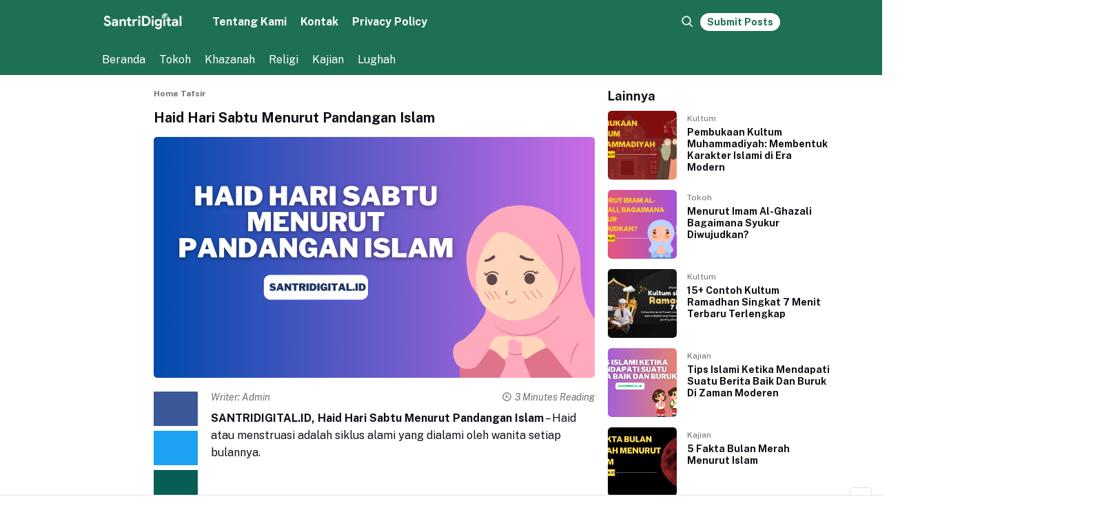

--- FILE ---
content_type: text/html; charset=utf-8
request_url: https://www.google.com/recaptcha/api2/aframe
body_size: 267
content:
<!DOCTYPE HTML><html><head><meta http-equiv="content-type" content="text/html; charset=UTF-8"></head><body><script nonce="hFfhDXSzxDJ1sqjdosWaXw">/** Anti-fraud and anti-abuse applications only. See google.com/recaptcha */ try{var clients={'sodar':'https://pagead2.googlesyndication.com/pagead/sodar?'};window.addEventListener("message",function(a){try{if(a.source===window.parent){var b=JSON.parse(a.data);var c=clients[b['id']];if(c){var d=document.createElement('img');d.src=c+b['params']+'&rc='+(localStorage.getItem("rc::a")?sessionStorage.getItem("rc::b"):"");window.document.body.appendChild(d);sessionStorage.setItem("rc::e",parseInt(sessionStorage.getItem("rc::e")||0)+1);localStorage.setItem("rc::h",'1768995114425');}}}catch(b){}});window.parent.postMessage("_grecaptcha_ready", "*");}catch(b){}</script></body></html>

--- FILE ---
content_type: text/css
request_url: https://santridigital.id/wp-content/themes/newsray-master/style.css?ver=1.5
body_size: -286
content:
/*
Theme Name: Newsray
Theme URI: https://digitalkit.id/newsray/
Author: Digitalkit Team
Author URI: https://digitalkit.id/
Description: Newsray mengusung konsep modern dan elegant, juga powerfull ketika digunakan setiap jenis website berita, baik target lokal maupun internasional.
Requires at least: 5.3
Tested up to: 5.9
Requires PHP: 5.6
Version: 1.5
License: GNU General Public License v2 or later
License URI: http://www.gnu.org/licenses/gpl-2.0.html
Text Domain: newsray
Tags: custom-colors, custom-menu, custom-logo, featured-images, footer-widgets, translation-ready
*/

--- FILE ---
content_type: text/css
request_url: https://santridigital.id/wp-content/themes/newsray-master/assets/css/style.min.css?ver=1.5
body_size: 5178
content:
:root{--this-theme-family:'PT Sans',sans-serif;--black:#0E0F17;--black1:#3e3f45;--black2:#6e6f74;--white:#fff;--body-bg:#f5f5f5;--this-primary:#0E0F17;--this-footer:#0E0F17;--this-sub-menu-shadow:0 0 20px 3px rgba(0,0,0,.02);--dark-blue:#2429B0;--blue:#333BFC;--light-blue:#7076FD;--bg-blue:#DDDEFF;--dark-red:#C53021;--red:#F63C29;--light-red:#F97769;--bg-red:#FCCDC8;--dark-green:#089446;--green:#0BD364;--light-green:#54E093;--bg-green:#82FAB8;--dark-orange:#DBAE2F;--orange:#F3C134;--light-orange:#F7D471;--bg-orange:#FEEAB1;--border-dark:#CBCBCB;--border:#E3E3E3;--border-light:#EEE;--font-size-xxxl:2.375rem;--font-size-xxl:1.75rem;--font-size-xl:1.25rem;--font-size-l:1.125rem;--font-size-m:1rem;--font-size-s:.875rem;--font-size-xs:.75rem;--font-size-xxs:.625rem;--heading-line-height:1.25;--sub-heading-line-height:1.5;--paragraf-line-height:1.6}*,*:before,*:after{-webkit-box-sizing:border-box;box-sizing:border-box}html{-webkit-text-size-adjust:100%;-ms-text-size-adjust:100%}body{margin:0;padding:0;color:var(--black);background:var(--body-bg);font-family:var(--this-theme-family);font-size:var(--font-size-m)}header,nav,main,footer,section,menu,aside,article,figure,figcaption,details{display:block}video,audio{display:inline-block}h1,h2,h3,h4,h5,h6{margin-top:0;margin-bottom:15px;font-weight:bolder}h1{font-size:var(--font-size-xxl);line-height:var(--heading-line-height)}h2{font-size:var(--font-size-xl);line-height:var(--heading-line-height)}h3{font-size:var(--font-size-l);line-height:var(--heading-line-height)}h4{font-size:var(--font-size-m);line-height:var(--sub-heading-line-height)}h5{font-size:var(--font-size-s);line-height:var(--sub-heading-line-height)}h6{font-size:var(--font-size-xs);line-height:var(--sub-heading-line-height)}p{margin-top:0;margin-bottom:20px;line-height:var(--paragraf-line-height)}a{text-decoration:none;color:var(--blue)}ul,ol{margin-top:0;margin-bottom:20px}ul li,ol li{line-height:var(--paragraf-line-height)}blockquote{margin:20px}pre{display:block;overflow:auto;margin-top:20px;margin-bottom:20px}pre,code{font-size:1rem;font-family:monospace}table{overflow:auto;border-collapse:collapse;margin:20px 0}table tr th,table tr td{border:1px solid var(--border);padding:10px}figure{margin:20px 0}figure img{display:block;width:auto;height:auto;max-width:100%;object-fit:cover}figure figcaption{font-size:var(--font-size-xs);padding:5px 0;line-height:var(--paragraf-line-height);color:var(--black2)}button,input,select,textarea{font-family:inherit;font-size:var(--font-size-m);border-radius:5px;outline:none}button{padding:10px 20px;margin-bottom:15px;border:none;cursor:pointer;background:var(--black);color:var(--white)}label{display:inline-block;margin:5px 0}input,select,textarea{display:block;padding:10px 15px;margin-bottom:15px;border:none;outline:none;border:1px solid var(--border);color:var(--black);border-radius:5px;font-family:inherit;font-size:var(--font-size-m)}input:focus,select:focus,textarea:focus{border:1px solid var(--border-dark)}.cnt{overflow:hidden;max-width:1024px;margin:0 auto;padding:0 20px}@media (max-width:768px){.cnt{padding:0 15px}}.button{padding:10px 20px;margin-bottom:15px;border:none;cursor:pointer;border-radius:5px}.button-xl{padding:20px 30px}.button-l{padding:15px 25px}.button-m{padding:10px 20px}.button-s{padding:8px 16px}.button-xs{padding:6px 12px}.button-blue{background:var(--blue);color:var(--white)}.button-blue:hover{background:var(--dark-blue)}.button-red{background:var(--red);color:var(--white)}.button-red:hover{background:var(--dark-red)}.button-green{background:var(--green);color:var(--white)}.button-green:hover{background:var(--dark-green)}.button-orange{background:var(--orange);color:var(--white)}.button-orange:hover{background:var(--dark-orange)}.input-xl{padding:20px 25px}.input-l{padding:15px 20px}.input-m{padding:10px 15px}.input-s{padding:5px 10px;font-size:var(--font-size-s)}.input-w10{width:10%}.input-w20{width:20%}.input-w30{width:30%}.input-w40{width:40%}.input-w50{width:50%}.input-w60{width:60%}.input-w70{width:70%}.input-w80{width:80%}.input-w90{width:90%}.input-w100{width:100%}.site-navbar{background:var(--white);color:var(--black)}@media (max-width:768px){.site-navbar{display:none}}.site-navbar-top{padding:10px 0}.site-navbar-top,.navbar-top-left{display:flex;flex-direction:row;justify-content:space-between;align-items:center}.site-branding h1{font-size:var(--font-size-xxl);color:var(--black);font-weight:bolder;margin:0}.site-branding h1 a{color:inherit}.navbar-top-menu{margin-left:40px}.navbar-top-menu ul{list-style-type:none;margin:0;padding:0}.navbar-top-menu ul li{float:left}.navbar-top-menu ul li a{display:inline-block;font-weight:bolder;margin-right:20px;color:inherit}.navbar-top-menu ul li.menu-item-has-children>a:after{display:inline-block;font-family:"Font Awesome 6 Free";font-weight:900;content:"\f107";color:inherit;font-size:var(--font-size-xs);margin-left:10px}.navbar-top-menu ul li ul{display:none;position:absolute;background:var(--white);padding:5px 0;border-radius:5px;box-shadow:var(--this-sub-menu-shadow);-webkit-box-shadow:var(--this-sub-menu-shadow);-moz-box-shadow:var(--this-sub-menu-shadow);z-index:998}.navbar-top-menu ul li ul li{float:none;width:150px;border-bottom:1px solid var(--border-light);position:relative}.navbar-top-menu ul li ul li:last-child{border-bottom:0}.navbar-top-menu ul li ul li a{display:block;margin-right:0;padding:5px 15px;font-weight:400;font-size:var(--font-size-s)}.navbar-top-menu ul li ul li ul{background:var(--white);display:none;position:absolute;left:100%;top:0;border-top-left-radius:0}.navbar-top-right{display:flex;flex-direction:row;align-items:center}.search-button{cursor:pointer}.search-button,.search-button svg{width:20px;height:20px}.search-button span{display:inline-block}.send-article{margin-left:10px}.send-article a{display:inline-block;background:var(--this-primary);color:var(--white);padding:5px 10px;border-radius:30px;font-size:var(--font-size-s);font-weight:bolder}.site-navbar-menu{overflow:auto;white-space:nowrap}.site-navbar-menu ul{list-style-type:none;margin:0;padding:0}.site-navbar-menu ul li{display:inline-block}.site-navbar-menu ul li a{display:inline-block;padding:10px;color:inherit}.site-navbar-menu ul li:first-child a{padding-left:0}.site-navbar-menu ul li.menu-item-has-children>a:after{display:inline-block;font-family:"Font Awesome 6 Free";font-weight:900;content:"\f107";color:inherit;font-size:var(--font-size-xs);margin-left:10px}.site-navbar-menu ul li ul{display:none;position:absolute;background:var(--white);padding:5px 0;border-radius:5px;box-shadow:var(--this-sub-menu-shadow);-webkit-box-shadow:var(--this-sub-menu-shadow);-moz-box-shadow:var(--this-sub-menu-shadow);z-index:998}.site-navbar-menu ul li ul li{display:block;position:relative;border-bottom:1px solid var(--border-light);width:150px}.site-navbar-menu ul li ul li:last-child{border-bottom:0}.site-navbar-menu ul li ul li:first-child a{padding-left:15px}.site-navbar-menu ul li ul li a{display:block;padding:5px 15px;font-size:var(--font-size-s)}.site-navbar-menu ul li ul li ul{background:var(--white);display:none;position:absolute;left:100%;top:0;border-top-left-radius:0}.site-search{position:fixed;top:0;left:0;bottom:0;right:0;width:100%;height:100%;display:none;justify-content:center;align-items:center;backdrop-filter:blur(5px);-webkit-backdrop-filter:blur(5px);-moz-backdrop-filter:blur(5px);z-index:999}.site-search-box{overflow:hidden;background:var(--white);padding:30px;margin:0 15px;border-radius:10px}.close-search{width:100%;margin-bottom:15px;display:flex;justify-content:flex-end}.close-search span{display:flex;justify-content:center;align-items:center;width:30px;height:30px;border-radius:30px;background:var(--this-primary);color:var(--white);cursor:pointer}.close-search span svg{width:18px;height:18px}.search-box-title h3{display:block;text-align:center;font-size:var(--font-size-xl)}.search-box-input input{width:300px;margin-bottom:0}.search-box-input button[type=submit]{display:flex;justify-content:center;align-items:center;width:100%;margin-top:5px;background:var(--this-primary)}.search-box-input button[type=submit] svg{width:18px;height:18px;margin-left:5px}.search-box-input button[type=submit] i{font-size:var(--font-size-s);margin-left:2px}.site-navbar-mobile-top{background:var(--this-primary);color:var(--white);position:sticky;top:0;z-index:998}@media (min-width:768px){.site-navbar-mobile-top{display:none}}.snmt-box{display:flex;justify-content:space-between;align-items:center;height:60px}.snmt-left h1{margin:0}.snmt-left h1 a{color:inherit}.snmt-right{display:flex;flex-direction:row;align-items:center}.snmt-search-button{width:20px;height:20px;text-align:center;display:inline-block;font-size:var(--font-size-m)}.snmt-search-button svg{width:20px;height:20px}.snmt-menu-button{width:20px;height:20px;display:inline-block;margin-left:10px;font-size:var(--font-size-xl)}.snmt-menu-button svg{width:20px;height:20px}.snmt-menu-button .close-icons{display:none}.snmt-send-article{margin-left:15px}.snmt-send-article a{display:inline-block;padding:5px 15px;border:1px solid var(--white);border-radius:30px;font-size:var(--font-size-xs);color:inherit}.site-navbar-mobile-bottom{background:var(--this-primary);color:var(--white)}@media (min-width:768px){.site-navbar-mobile-bottom{display:none}}.snmb-menu{overflow:auto;white-space:nowrap}.snmb-menu ul{list-style-type:none;margin:0;padding:0}.snmb-menu ul li{display:inline-block}.snmb-menu ul li:first-child a{padding-left:0}.snmb-menu ul li a{display:inline-block;padding:0 10px 10px 10px;color:inherit;font-size:var(--font-size-s)}.snmb-menu ul li ul{display:none}.site-menu-mobile{display:none;position:fixed;overflow:auto;top:0;padding-top:60px;width:100%;height:100vh;background:var(--this-primary);color:var(--white);z-index:997}.smm-section-1{margin-bottom:20px}.smm-section-1 ul,.smm-section-2 ul{list-style-type:none;margin:0;padding:0}.smm-section-1 ul li,.smm-section-2 ul li{float:none}.smm-section-2 ul li{border-bottom:1px solid var(--black1)}.smm-section-1 ul li a{display:block;padding:10px 15px;font-size:var(--font-size-l);color:inherit}.smm-section-2 ul li a{display:block;padding:10px 15px;color:inherit;font-size:var(--font-size-s)}.smm-section-2 ul li ul{display:none;padding-left:20px;border-top:1px solid var(--black1)}.smm-section-2 ul li ul li:last-child{border-bottom:0}.smm-section-2 ul li.menu-item-has-children>a:after{display:inline-block;font-family:"Font Awesome 6 Free";font-weight:900;content:"\f107";color:inherit;font-size:var(--font-size-xs);float:right}.smm-section-2 ul li ul li ul{display:none}.site-main{display:flex;flex-direction:row;justify-content:center}.site-main-cnt{margin:0}.page-not-found{margin-top:20px;padding:40px 0;text-align:center}.page-not-found h2{font-size:5rem;margin-bottom:5px}.page-not-found p{font-size:var(--font-size-s)}.page-not-found p a{color:inherit;font-weight:bolder;text-decoration:underline}.post-header{margin-top:20px}.post-header-section{display:flex;justify-content:space-between;word-wrap:break-word;clear:both}@media (max-width:768px){.post-header-section{display:block}}.custom-post-1{width:65%}@media (max-width:768px){.custom-post-1{overflow:hidden;width:100%}}.cp-1{overflow:hidden;float:left;position:relative;border-radius:5px}.cp-1:first-child{width:100%;height:350px;margin-bottom:2%}@media (max-width:468px){.cp-1:first-child{height:220px;margin-bottom:15px}}.cp-1:first-child .cp-1-thumb{width:100%;height:100%;margin:0;padding:0}.cp-1:first-child .cp-1-thumb img{width:100%;height:100%;object-fit:cover}.cp-1{width:49%;height:200px}@media (max-width:468px){.cp-1{width:100%;height:220px;margin-bottom:15px}.cp-1:first-child .cp-1-thumb,.cp-1-thumb{height:220px}}.cp-1-thumb{width:100%;height:100%;margin:0;padding:0;border-radius:5px}.cp-1:hover .cp-1-thumb img{transform:scale(1.1)}.cp-1-thumb img{width:100%;height:100%;object-fit:cover;border-radius:5px;transition:.2s;-webkit-transition:.2s;-moz-transition:.2s;-o-transition:.2s}.cp-1-ec{position:absolute;left:0;bottom:0;padding:20px 25px}.cp-1:first-child .cp-1-ec h2{font-size:var(--font-size-xxl)}.cp-1-ec h2{color:var(--white);margin-bottom:0;font-size:var(--font-size-l);text-shadow:0 0 8px rgb(0 0 0 / 40%)}@media (max-width:468px){.cp-1-ec h2,.cp-1:first-child .cp-1-ec h2{font-size:var(--font-size-l)}}.cp-1-ec h2 a{color:inherit}.cp-1:last-child{margin-left:2%}@media (max-width:468px){.cp-1:last-child{margin-left:0}}.custom-post-2{width:33%}@media (max-width:768px){.custom-post-2{margin-top:20px;width:100%}}.custom-post-3{margin-top:20px}.cp-3-header{display:flex;justify-content:space-between;align-items:center}.cp-3-header h3{margin:0;font-size:var(--font-size-xl)}.cp-3-header span a{display:inline-block;padding:5px 25px;background:var(--this-primary);font-size:var(--font-size-s);color:var(--white);border-radius:30px}.cp-3-posts{display:flex;justify-content:space-between;align-items:center;margin-top:15px}.cp-3{width:24%;height:auto}@media (max-width:768px){.cp-3-posts{flex-wrap:wrap}.cp-3{width:48%;margin-bottom:20px}}@media (max-width:468px){.cp-3{margin-bottom:15px}}.cp-3-thumb{overflow:hidden;margin:0;width:100%;height:300px;border-radius:5px}.cp-3-thumb:hover img{transform:scale(1.1)}.cp-3-thumb img{width:100%;height:100%;object-fit:cover;border-radius:5px;transition:.2s;-webkit-transition:.2s;-moz-transition:.2s;-o-transition:.2s}.post-main{margin-top:20px;display:flex;justify-content:space-between}.left-sidebar,.right-sidebar{width:26%}.post-main-main{width:44%}@media (max-width:768px){.post-main{display:flex;flex-direction:column}.left-sidebar{order:2}.post-main-main{order:1}.right-sidebar{order:3}.left-sidebar,.right-sidebar{overflow:hidden;width:100%;margin-bottom:20px}.post-main-main{overflow:hidden;width:100%;margin-bottom:20px}}.pm-title h3{display:block;margin-bottom:15px;font-size:var(--font-size-l)}.p-main{margin-bottom:20px}.p-main-thumb{overflow:hidden;position:relative;width:100%;height:220px;margin:0;border-radius:5px}.p-main-thumb img{width:100%;height:100%;object-fit:cover;border-radius:5px;transition:.2s;-webkit-transition:.2s;-moz-transition:.2s;-o-transition:.2s}.p-main-thumb:hover img{transform:scale(1.1)}.p-main-thumb a:nth-child(2){position:absolute;bottom:0;left:0;margin:15px;display:inline-block;padding:4px 15px;border-radius:20px;background:var(--white);color:var(--black);font-size:var(--font-size-xs);font-weight:bolder;letter-spacing:.4px}.p-main-ec{margin-top:15px}.p-main-title{margin:0;font-size:var(--font-size-xl);font-weight:bolder}@media (max-width:468px){.p-main-title{font-size:var(--font-size-l)}}.p-main-title a{color:inherit}.p-main-md{margin-top:5px}.p-main-user a{display:inline-block;font-size:var(--font-size-xs);color:var(--black2);font-weight:bolder}.p-main-date{font-size:var(--font-size-xs);margin-left:10px;color:var(--black2)}.site-pag{margin-top:20px;display:flex;flex-direction:row;justify-content:center;align-items:center}.pag-next-prev{text-align:center}.pag-next-prev a{display:inline-block;padding:10px 20px;margin:0 2px;background:var(--this-primary);color:var(--white);border-radius:30px;font-size:var(--font-size-xs)}.pn-nav{display:flex;flex-direction:row;justify-content:center;align-items:center}.pn-nav span.current,.pn-nav a{display:inline-block;width:35px;height:35px;line-height:35px;border-radius:35px;margin:0 2px;text-align:center}.pn-nav span.current{background:var(--this-primary);color:var(--white)}.pn-nav a{color:inherit;transition:.2s;-webkit-transition:.2s;-moz-transition:.2s;-o-transition:.2s}.pn-nav a:hover{background:var(--this-primary);color:#fff}.pn-nav a i{font-size:var(--font-size-s)}.pag-view-more a{width:100%;display:block;padding:10px 20px;border-radius:30px;text-align:center;background:var(--this-primary);color:var(--white);font-size:var(--font-size-s)}.site-main-cnt-single{overflow:unset}@media (max-width:768px){.site-main-cnt-single{overflow:hidden}}.main-single{margin-top:20px}.main-single.main-single-page{justify-content:center;display:flex}.main-single-content{width:65%;float:left}.main-single.main-single-full-width .main-single-content{float:none;margin:0 auto}.main-single-sidebar{float:right;width:33%;position:sticky;-webkit-position:sticky;top:20px}@media (max-width:768px){.main-single{flex-direction:column}.main-single-content{width:100%}.main-single-sidebar{margin-top:20px;width:100%}}.no-posts-found{display:block;text-align:center;font-size:var(--font-size-s)}.no-posts-found a{display:inline-block;color:inherit;font-weight:bolder}.site-breadcrumbs{line-height:1.3;font-size:var(--font-size-xs);color:var(--black2)}.site-breadcrumbs span a{display:inline-block;font-weight:bolder;color:inherit}.site-breadcrumbs i.fas{font-size:var(--font-size-xxs)}.ms-title{font-size:var(--font-size-xxl);margin:15px 0}.ms-title a{color:inherit}.ms-excerpt{font-size:var(--font-size-s);color:var(--black2)}.ms-thumb{margin:0;padding:0;width:100%;height:auto;border-radius:5px}.ms-thumb img{width:100%;height:350px;object-fit:cover;border-radius:5px}@media (max-width:468px){.ms-thumb img{height:220px}}.ms-thumb figcaption{text-align:center;color:var(--black2)}.ms-content{width:100%;display:flex;flex-direction:row;justify-content:space-between}.ms-content-share{width:10%}.ms-the-content{width:87%}.main-single-page .ms-the-content{width:100%}@media (max-width:468px){.ms-content-share{display:none;width:13%}.ms-the-content{width:100%}.main-single-page .ms-the-content{width:100%}}.ms-share-url{list-style-type:none;margin:0;padding:0;position:sticky;-webkit-position:sticky;top:15px;margin-top:10px}@media (max-width:768px){.ms-share-url{top:75px}}.ms-share-url li a{display:inline-block;width:100%;height:50px;line-height:50px;text-align:center;color:var(--white)}.ms-share-url li a.fb{background:#3b5998}.ms-share-url li a.tw{background:#1da1f2}.ms-share-url li a.wa{background:#075e54}.ms-mobile-share{display:none;overflow:hidden;align-items:center;margin-bottom:20px}.ms-mobile-share p{margin:0 10px 0 0}.ms-mobile-share ul{list-style-type:none;margin:0;padding:0}.ms-mobile-share ul li{float:left;margin-right:2px}.ms-mobile-share ul li a{display:inline-block;width:25px;height:25px;line-height:25px;text-align:center;border-radius:30px;font-size:var(--font-size-xs);color:var(--white)}.ms-mobile-share li a.fb{background:#3b5998}.ms-mobile-share li a.tw{background:#1da1f2}.ms-mobile-share li a.wa{background:#075e54}@media (max-width:468px){.ms-mobile-share{display:flex}}.ms-the-content figure{width:auto!important}.wp-block-image figcaption{margin:0}.ms-the-content img{display:block;border-radius:5px}.ms-the-content figure.aligncenter{text-align:center}.ms-the-content figure.aligncenter img{margin:0 auto}.ms-the-content figure.alignleft{float:left;margin-right:15px}.ms-the-content figure.alignright{float:right;margin-left:15px}.ms-the-content .aligncenter{display:block;margin:20px auto}.ms-the-content .alignleft{float:left;margin-right:15px}.ms-the-content .alignright{float:right;margin-left:15px}.ms-the-content iframe{max-width:100%}.ms-the-content blockquote p{margin:0}.ms-the-content blockquote cite{display:block;margin-top:10px}.ms-the-content ul li,.ms-the-content ol li{margin-bottom:10px}.ms-metadata{display:flex;flex-direction:row;justify-content:space-between;align-items:center;padding:10px 0;font-size:var(--font-size-s);color:var(--black2);font-style:italic}.ms-metadata span:nth-child(2){margin-left:15px;display:flex;align-items:center}.ms-metadata span:nth-child(2) svg.time-icons{width:15px;height:15px;margin-right:4px;color:var(--black2)}.ms-metadata a{display:inline-block;color:inherit}.ms-the-content blockquote{margin:0 0 20px 0;padding:20px;border-left:5px solid var(--this-primary)}.ms-toc{width:300px;padding:15px 20px;background:var(--white);border:1px solid var(--border);border-radius:5px;margin:5px 0 20px 0}.ms-toc-title{font-weight:bolder}.ms-toc-btnHidden,.ms-toc-btnShow{cursor:pointer}.ms-toc-btnShow{display:none}.ms-toc-list{margin:10px 0 0 0;padding:0 20px}.ms-toc-list li a{display:block;color:inherit;margin-bottom:10px;font-size:var(--font-size-s)}.ms-toc-sub{list-style-type:disc;margin:0;padding:0 20px}.ms-content-pag{display:flex;flex-direction:row;justify-content:center;align-items:center;margin:20px 0}.msc-pag-number{float:left;display:inline-block;width:30px;height:30px;line-height:30px;border-radius:30px;margin:0 2px;text-align:center;background:var(--white);color:var(--black);font-size:var(--font-size-s);transition:.2s;-webkit-transition:.2s;-moz-transition:.2s;-o-transition:.2s}.msc-pag-number:hover{background:var(--this-primary);color:var(--white)}.post-page-numbers.current span{background:var(--this-primary);color:var(--white)}.ms-content-pag.next{margin:20px 0}.msc-pag-next{display:inline-block;padding:5px 10px;background:var(--this-primary);color:var(--white);font-size:var(--font-size-s);border-radius:30px;margin:0 2px}.ms-content-tags{overflow:hidden;border-top:1px solid var(--border);padding:20px 0 0 0}.msc-tags a{float:left;display:inline-block;padding:5px 20px;border-radius:30px;margin-right:5px;margin-bottom:5px;font-size:var(--font-size-xs);background:var(--this-primary);color:var(--white)}.ms-content-author{margin-top:20px;padding:20px;background:var(--white);border-radius:5px}.msc-author-img{margin:0;padding:0;width:100px;height:100px;border-radius:100px;display:table-cell;vertical-align:middle}.msc-author-img img{width:100%;height:100%;border-radius:100px;object-fit:cover}.msc-author-meta{display:table-cell;vertical-align:middle;padding-left:20px}.msc-author-meta h3{margin:0 0 5px 0}.msc-author-meta h3 a{color:inherit}.msc-author-meta p{margin:0;color:var(--black2);font-size:var(--font-size-s)}.ms-comments-area{margin-top:20px;padding-top:20px;border-top:1px solid var(--border-light)}.ms-comments-title{display:flex;justify-content:space-between;align-items:center;margin-bottom:15px}.ms-comments-title h3{margin:0}.ms-comments-title span{display:inline-block;padding:4px 10px;border:1px solid var(--border);border-radius:5px;font-size:var(--font-size-xs);font-weight:bolder;color:var(--black2)}.ms-comments-list{list-style-type:none;margin:0;padding:0}.ms-comments-list .comment-body{margin-bottom:20px;border:1px solid var(--border-light);background:var(--white);border-radius:5px;padding:20px}.ms-comments-list .comment-author{display:flex;align-items:center;margin-bottom:5px}.ms-comments-list .comment-author img{width:30px;height:30px;border-radius:30px;object-fit:cover;margin-right:10px}.ms-comments-list .comment-author .fn a{color:inherit}.ms-comments-list .comment-author .says{display:none}.ms-comments-list .comment-metadata{margin-bottom:10px;font-size:var(--font-size-xs)}.ms-comments-list .comment-metadata a{color:var(--black2)}.ms-comments-list .reply a{display:inline-block;padding:2px 15px;border-radius:5px;background:var(--this-primary);font-size:var(--font-size-xs);color:var(--white)}.ms-comments-list li ol{list-style-type:none}.comment-respond #cancel-comment-reply-link{margin-left:10px;font-size:var(--font-size-s);color:var(--red)}.comment-reply-title{font-size:var(--font-size-l);margin-bottom:5px}.logged-in-as{font-size:var(--font-size-s);margin-bottom:10px}.logged-in-as a{color:inherit;text-decoration:underline}.comment-notes{font-size:var(--font-size-s);color:var(--black2)}.comment-form-comment,.comment-form-author,.comment-form-email,.comment-form-url{margin-bottom:5px}.comment-form-cookies-consent label{display:inline-block;font-size:var(--font-size-s)}.comment-form-cookies-consent input[type=checkbox]{display:inline-block}.comment-form-comment textarea,.comment-form-author input,.comment-form-email input,.comment-form-url input{width:100%;margin-bottom:10px;font-size:var(--font-size-s)}.form-submit input[type=submit]{font-size:var(--font-size-s);background:var(--this-primary);color:var(--white);cursor:pointer}.comments-pagination{margin-bottom:15px;text-align:center}.comments-pagination a,.comments-pagination span{display:inline-block;width:25px;height:25px;line-height:25px;border-radius:25px;text-align:center;font-size:var(--font-size-s)}.comments-pagination a{background:var(--white);color:inherit;transition:.2s;-webkit-transition:.2s;-moz-transition:.2s;-o-transition:.2s}.comments-pagination a.prev,.comments-pagination a.next{display:none}.comments-pagination span,.comments-pagination a:hover{background:var(--this-primary);color:var(--white)}.ms-related-posts{margin-top:20px}.msr-posts-title{margin-bottom:15px}.msr-box{display:flex;justify-content:space-between}.msr-post{width:31%}.msr-post-thumb{overflow:hidden;margin:0;padding:0;width:100%;height:120px;border-radius:5px}.msr-post-thumb:hover img{transform:scale(1.1)}.msr-post-thumb img{width:100%;height:100%;object-fit:cover;border-radius:5px;transition:.2s;-webkit-transition:.2s;-moz-transition:.2s;-o-transition:.2s}.msr-post-title{font-size:var(--font-size-s);margin:10px 0 0 0}.msr-post-title a{color:inherit}@media (max-width:468px){.msr-box{flex-direction:column}.msr-post{width:100%;margin-bottom:15px}.msr-post-thumb{height:100px;width:100px;display:table-cell;vertical-align:top}.msr-post-title{display:table-cell;vertical-align:middle;padding-left:15px}}.site-footer{background:var(--this-footer);color:var(--white);margin-top:20px;padding:30px 0 0 0}.sf-footer{display:flex;flex-direction:row;justify-content:space-between}.sf-column{width:30%}@media (max-width:768px){.sf-footer{flex-direction:column;justify-content:unset}.sf-column{width:100%;margin-bottom:20px}}.sf-bottom{display:flex;flex-direction:row;justify-content:space-between;align-items:center;border-top:1px solid var(--black1);margin-top:10px;padding:20px 0}@media (max-width:768px){.sf-bottom{flex-direction:column-reverse;justify-content:center}.sf-social{margin-bottom:10px}}.sf-copy p{font-size:var(--font-size-s);color:var(--black2);margin:0}@media (max-width:768px){.sf-copy p{text-align:center}}.sf-social ul{list-style-type:none;margin:0;padding:0}.sf-social ul li{float:left}.sf-social ul li a{display:inline-block;width:30px;height:30px;line-height:30px;border-radius:30px;margin-left:5px;text-align:center;background:var(--black1);color:var(--white);font-size:var(--font-size-s)}.site-ads{margin-top:20px}.site-ads-section{width:100%;height:auto;text-align:center}.site-ads-section img{width:auto;max-width:100%;height:auto;object-fit:cover;vertical-align:middle}.example-ads{width:100%;height:100px;background:var(--border);border-radius:10px;display:flex;justify-content:center;align-items:center}.example-ads h3{color:var(--black2);margin:0}.site-ads-overlay{overflow:hidden;position:sticky;-webkit-position:sticky;top:0;margin-top:20px;width:150px;height:600px}@media (max-width:1024px){.site-ads-overlay{display:none}}.ads-overlay-close{display:inline-block;position:absolute;top:0;left:0;width:20px;height:20px;line-height:20px;text-align:center;background:var(--white);color:var(--black2);cursor:pointer}.example-ads-overlay{width:100%;height:100%;background:var(--border);display:flex;justify-content:center;align-items:center;color:var(--black2)}.site-ads-content{width:100%;height:auto;text-align:center;margin-bottom:20px}.site-ads-content img{width:auto;height:auto;max-width:100%;object-fit:cover;vertical-align:center;border-radius:0}.ads-float-bottom{overflow:hidden;position:fixed;bottom:0;left:0;width:100%;height:auto;z-index:999}.ads-float-close{display:flex;justify-content:flex-end}.ads-float-close span{display:inline-block;padding:5px 15px;background:#fff;border-top-right-radius:5px;border-top-left-radius:5px;margin-right:15px;border:1px solid var(--border);border-bottom:none}.ads-float-container{width:100%;height:auto;display:flex;flex-direction:row;justify-content:center;background:var(--white);border-top:1px solid var(--border)}.ads-float-content{overflow:hidden;width:auto;height:auto}.ads-float-content img{display:block;width:auto;max-width:100%;height:auto;object-fit:cover}.custom-widget{margin-bottom:20px}.widget-title{font-size:var(--font-size-l);margin:0 0 10px 0}.wps-1-header{display:flex;justify-content:space-between;align-items:center;margin-bottom:10px}.wps-1-title h3{font-size:var(--font-size-l);margin:0}.wps-1-cat-link a{display:inline-block;padding:5px 25px;background:var(--this-primary);font-size:var(--font-size-s);color:var(--white);border-radius:30px}.wps-1{overflow:hidden;margin-bottom:15px}.wps-1-thumb{overflow:hidden;width:100px;height:100px;margin:0;padding:0;float:left;position:relative;border-radius:5px}.wps-1:hover .wps-1-thumb img{transform:scale(1.1)}.wps-1-thumb img{width:100%;height:100%;object-fit:cover;vertical-align:middle;border-radius:5px;transition:.2s;-webkit-transition:.2s;-moz-transition:.2s;-o-transition:.2s}.wps-1-ec{overflow:hidden;padding-left:15px}@media (max-width:468px){.wps-1-ec{padding-left:15px}}.wps-1-cat a{display:inline-block;margin-bottom:5px;color:var(--black2);font-size:var(--font-size-xs)}.wps-1-ec h3{font-size:var(--font-size-s);margin:0}.wps-1-ec h3 a{color:inherit}.wps-2-header{display:flex;justify-content:space-between;align-items:center;margin-bottom:15px}.wps-2-title h3{font-size:var(--font-size-l);margin:0}.wps-2-cat-link a{display:inline-block;padding:5px 25px;background:var(--this-primary);font-size:var(--font-size-s);color:var(--white);border-radius:30px}.wps-2{margin-bottom:20px}.wps-2-thumb{overflow:hidden;width:100%;height:150px;margin:0;padding:0;border-radius:5px}@media (max-width:468px){.wps-2-thumb{height:220px}}.wps-2:hover .wps-2-thumb img{transform:scale(1.1)}.wps-2-thumb img{width:100%;height:100%;object-fit:cover;vertical-align:middle;border-radius:5px;transition:.2s;-webkit-transition:.2s;-moz-transition:.2s;-o-transition:.2s}.wps-2-ec{margin-top:5px}.wps-2-cat a{display:inline-block;margin-bottom:5px;color:var(--black2);font-size:var(--font-size-xs)}.wps-2-ec h3{font-size:var(--font-size-m);margin:0}.wps-2-ec h3 a{color:inherit}.widget-post-style-3{background:var(--white)}.wps-3-header{display:flex;justify-content:space-between;align-items:center;padding:20px 20px 0 20px;margin-bottom:15px}.wps-3-title h3{font-size:var(--font-size-l);margin:0}.wps-3-cat-link a{display:inline-block;padding:5px 25px;background:var(--this-primary);font-size:var(--font-size-s);color:var(--white);border-radius:30px}.wps-3{padding:10px 20px;border-bottom:1px solid var(--border)}.wps-3:last-child{border-bottom:0}.wps-3-cat a{display:inline-block;color:var(--black2);font-size:var(--font-size-xs);margin-bottom:5px}.wps-3-ec h3{display:block;font-size:var(--font-size-s);margin:0}.wps-3-ec h3 a{color:inherit}.wps-4-header{display:flex;justify-content:space-between;align-items:center;margin-bottom:10px}.wps-4-title h3{font-size:var(--font-size-l);margin:0}.wps-4-cat-link a{display:inline-block;padding:5px 25px;background:var(--this-primary);font-size:var(--font-size-s);color:var(--white);border-radius:30px}.wps-4{overflow:hidden;margin-bottom:15px}.wps-4-thumb{overflow:hidden;width:100px;height:100px;margin:0;padding:0;float:left;position:relative;border-radius:100px}.wps-4:hover .wps-4-thumb img{transform:scale(1.1)}.wps-4-thumb img{width:100%;height:100%;border-radius:100px;object-fit:cover;vertical-align:middle;border-radius:5px;transition:.2s;-webkit-transition:.2s;-moz-transition:.2s;-o-transition:.2s}.wps-4-ec{overflow:hidden;padding-left:15px}@media (max-width:468px){.wps-4-ec{padding-left:15px}}.wps-4-cat a{display:inline-block;margin-bottom:5px;color:var(--black2);font-size:var(--font-size-xs)}.wps-4-ec h3{font-size:var(--font-size-s);margin:0}.wps-4-ec h3 a{color:inherit}.wps-5-header{display:flex;justify-content:space-between;align-items:center;margin-bottom:10px}.wps-5-title h3{font-size:var(--font-size-l);margin:0}.wps-5-cat-link a{display:inline-block;padding:5px 25px;background:var(--this-primary);font-size:var(--font-size-s);color:var(--white);border-radius:30px}.wps-5{overflow:hidden;margin-bottom:15px;padding-top:15px;border-top:1px solid var(--border)}.wps-5-thumb{overflow:hidden;display:table-cell;vertical-align:top;width:130px;height:100px;margin:0;padding:0;border-radius:5px}.wps-5:hover .wps-5-thumb img{transform:scale(1.1)}.wps-5-thumb img{width:100%;height:100px;object-fit:cover;vertical-align:middle;border-radius:5px;transition:.2s;-webkit-transition:.2s;-moz-transition:.2s;-o-transition:.2s}.wps-5-ec{overflow:hidden;padding-right:15px;display:table-cell}@media (max-width:468px){.wps-5-ec{padding-right:15px}}.wps-5-cat a{display:inline-block;margin-bottom:5px;color:var(--black2);font-size:var(--font-size-xs)}.wps-5-ec h3{font-size:var(--font-size-s);margin:0}.wps-5-ec h3 a{color:inherit}.widget-branding h2,.widget-branding h3,.widget-branding h4{margin:0 0 10px 0}.widget-branding h2 a,.widget-branding h3 a,.widget-branding h4 a{color:inherit}.widget-branding p{font-size:var(--font-size-s);margin:0 0 5px 0}.widget{margin-bottom:20px}.footer-widget{background:none!important;padding:0!important}.widget_nav_menu{background:var(--white);padding:20px}.widget_nav_menu ul{overflow:hidden;list-style-type:none;margin:0;padding:0}.widget_nav_menu ul li{width:50%;float:left;font-size:var(--font-size-s)}.widget_nav_menu ul li a{display:inline-block;padding:5px 0;color:inherit;font-weight:bolder}.widget_archive{background:var(--white);padding:20px}.widget_archive ul{list-style-type:none;margin:0;padding:0}.widget_archive ul li{border-bottom:1px solid var(--border);padding:10px 0;font-size:var(--font-size-s)}.widget_archive ul li:first-child{padding-top:0}.widget_archive ul li:last-child{border-bottom:none;padding-bottom:0}.widget_archive ul li a{color:inherit;font-weight:bolder}.widget_archive select{width:100%;font-size:var(--font-size-s);margin-bottom:0;padding:10px}.widget_media_gallery figure{margin:0 0 10px 0;width:100%;height:auto}.widget_media_gallery figure img{width:100%;height:auto;object-fit:cover}.widget_media_image figure{margin:0 0 10px 0;width:100%;height:auto}.widget_media_image figure img,.widget_media_image img{width:100%;height:auto;object-fit:cover}.widget_categories{background:var(--white);padding:20px}.widget_categories ul{list-style-type:none;margin:0;padding:0}.widget_categories ul li{border-bottom:1px solid var(--border);padding:10px 0;font-size:var(--font-size-s)}.widget_categories ul li:first-child{padding-top:0}.widget_categories ul li:last-child{border-bottom:none;padding-bottom:0}.widget_categories ul li a{color:inherit;font-weight:bolder}.widget_categories select{width:100%;font-size:var(--font-size-s);margin-bottom:0;padding:10px}.widget_recent_comments{background:var(--white);padding:20px}.widget_recent_comments ul{list-style-type:none;margin:0;padding:0}.widget_recent_comments ul li{border-bottom:1px solid var(--border);padding:10px 0;font-size:var(--font-size-s)}.widget_recent_comments ul li:first-child{padding-top:0}.widget_recent_comments ul li:last-child{border-bottom:none;padding-bottom:0}.widget_recent_comments ul li a{color:inherit;font-weight:bolder}.widget_pages{background:var(--white);padding:20px}.widget_pages ul{list-style-type:none;margin:0;padding:0}.widget_pages ul li{border-bottom:1px solid var(--border);padding:10px 0;font-size:var(--font-size-s)}.widget_pages ul li:first-child{padding-top:0}.widget_pages ul li:last-child{border-bottom:none;padding-bottom:0}.widget_pages ul li a{color:inherit;font-weight:bolder}.widget_meta{background:var(--white);padding:20px}.widget_meta ul{list-style-type:none;margin:0;padding:0}.widget_meta ul li{border-bottom:1px solid var(--border);padding:10px 0;font-size:var(--font-size-s)}.widget_meta ul li:first-child{padding-top:0}.widget_meta ul li:last-child{border-bottom:none;padding-bottom:0}.widget_meta ul li a{color:inherit;font-weight:bolder}.widget_recent_entries{background:var(--white);padding:20px}.widget_recent_entries ul{list-style-type:none;margin:0;padding:0}.widget_recent_entries ul li{border-bottom:1px solid var(--border);padding:10px 0;font-size:var(--font-size-s)}.widget_recent_entries ul li:first-child{padding-top:0}.widget_recent_entries ul li:last-child{border-bottom:none;padding-bottom:0}.widget_recent_entries ul li a{color:inherit;font-weight:bolder}.widget_recent_entries .post-date{display:block;font-size:var(--font-size-xs);color:var(--black2);margin-top:5px}.widget_rss{background:var(--white);padding:20px}.widget_rss ul{list-style-type:none;margin:0;padding:0}.widget_rss ul li{border-bottom:1px solid var(--border);padding:10px 0;font-size:var(--font-size-s)}.widget_rss ul li:first-child{padding-top:0}.widget_rss ul li:last-child{border-bottom:none;padding-bottom:0}.widget_rss ul li a{color:inherit;font-weight:bolder}.widget_rss .rss-date{display:block;font-size:var(--font-size-xs);color:var(--black2);margin:5px 0}.widget_rss .rssSummary,.widget_rss cite{font-size:var(--font-size-xs)}.widget_tag_cloud{background:var(--white);padding:20px}.widget_tag_cloud .tagcloud{overflow:hidden}.widget_tag_cloud a{float:left;display:inline-block;padding:2px 6px;margin-right:4px;margin-bottom:4px;border:1px solid var(--border);color:inherit;font-size:var(--font-size-xs)!important;border-radius:4px}.widget_tag_cloud a:hover{border:1px solid var(--this-primary);background:var(--this-primary);color:var(--white)}.widget_text{background:var(--white);padding:20px}.widget_text .textwidget p{font-size:var(--font-size-s)}

--- FILE ---
content_type: application/x-javascript
request_url: https://santridigital.id/wp-content/themes/newsray-master/assets/js/js.min.js?ver=1.5
body_size: -136
content:
jQuery(document).ready(function($){$(".desktop-menu .menu-item-has-children").hover(function(){if($(".sub-menu",this).first().is(":hidden")){$(".sub-menu",this).first().slideDown(200)}else{$(".sub-menu",this).first().slideUp(200)}});$(".menu-item-has-children").click(function(){$("> .sub-menu",this).slideDown(200)});$(".snmt-menu-button").click(function(){if($(".site-menu-mobile").is(":hidden")){$(".site-menu-mobile").slideDown(500);$(".snmt-menu-button .close-icons").css("display","block");$(".snmt-menu-button .menu-icons").css("display","none")}else{$(".site-menu-mobile").slideUp(500);$(".snmt-menu-button .close-icons").css("display","none");$(".snmt-menu-button .menu-icons").css("display","block")}});$("#search_button, .snmt-search-button").click(function(){$("#site_search").css("display","flex").hide().fadeIn(200);$("#search_input").focus()});$("#search_close").click(function(){$("#site_search").css("display","none").show().fadeOut(200)});$(".ads-overlay-close").click(function(){$(".site-ads-overlay").fadeOut(0)});$(".ms-toc-btnHidden").click(function(){$(".ms-toc-list").slideUp(500);$(".ms-toc-btnShow").css("display","inline-block");$(".ms-toc-btnHidden").css("display","none")});$(".ms-toc-btnShow").click(function(){$(".ms-toc-list").slideDown(500);$(".ms-toc-btnShow").css("display","none");$(".ms-toc-btnHidden").css("display","inline-block")});$("#close_ads_float").click(function(){$(".ads-float-bottom").css({"display":"none"}).show().fadeOut(300)})})